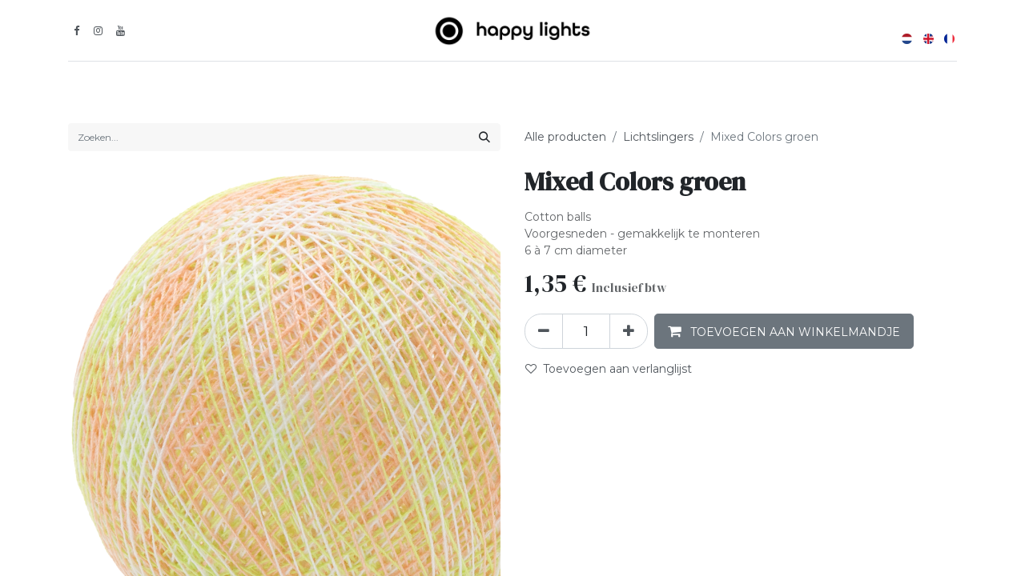

--- FILE ---
content_type: text/html; charset=utf-8
request_url: https://www.happylights.be/shop/mcgreen-mixed-colors-groen-4789?page=5&category=21
body_size: 13750
content:

  
  <!DOCTYPE html>
<html lang="nl-NL" data-website-id="1" data-add2cart-redirect="2">
    <head>
        <meta charset="utf-8"/>
        <meta http-equiv="X-UA-Compatible" content="IE=edge,chrome=1"/>
        <meta name="viewport" content="width=device-width, initial-scale=1"/>
        <meta name="generator" content="Odoo"/>
        <meta name="description" content="Cotton balls
Voorgesneden - gemakkelijk te monteren
6 à 7 cm diameter"/>
            
        <meta property="og:type" content="website"/>
        <meta property="og:title" content="Mixed Colors groen"/>
        <meta property="og:site_name" content="Happy Lights"/>
        <meta property="og:url" content="https://www.happylights.be/shop/mcgreen-mixed-colors-groen-4789"/>
        <meta property="og:image" content="https://www.happylights.be/web/image/product.template/4789/image_1024?unique=922b450"/>
        <meta property="og:description" content="Cotton balls
Voorgesneden - gemakkelijk te monteren
6 à 7 cm diameter"/>
            
        <meta name="twitter:card" content="summary_large_image"/>
        <meta name="twitter:title" content="Mixed Colors groen"/>
        <meta name="twitter:image" content="https://www.happylights.be/web/image/product.template/4789/image_1024?unique=922b450"/>
        <meta name="twitter:description" content="Cotton balls
Voorgesneden - gemakkelijk te monteren
6 à 7 cm diameter"/>
        
        <link rel="canonical" href="https://www.happylights.be/shop/mcgreen-mixed-colors-groen-4789"/>
        
        <link rel="preconnect" href="https://fonts.gstatic.com/" crossorigin=""/>
        <title> Mixed Colors groen | Happy Lights </title>
        <link type="image/x-icon" rel="shortcut icon" href="/web/image/website/1/favicon?unique=c302013"/>
        <link rel="preload" href="/web/static/src/libs/fontawesome/fonts/fontawesome-webfont.woff2?v=4.7.0" as="font" crossorigin=""/>
        <link type="text/css" rel="stylesheet" href="/web/assets/36218-4f70c4a/1/web.assets_frontend.min.css" data-asset-bundle="web.assets_frontend" data-asset-version="4f70c4a"/>
        <script id="web.layout.odooscript" type="text/javascript">
            var odoo = {
                csrf_token: "381640f6d7fbd7d0b0fc7956e34e9005852e7db5o1800885227",
                debug: "",
            };
        </script>
        <script type="text/javascript">
            odoo.__session_info__ = {"is_admin": false, "is_system": false, "is_website_user": true, "user_id": false, "is_frontend": true, "profile_session": null, "profile_collectors": null, "profile_params": null, "show_effect": true, "bundle_params": {"lang": "en_US", "website_id": 1}, "translationURL": "/website/translations", "cache_hashes": {"translations": "e08068e260767a357a425c58fa34c865f8830200"}, "geoip_country_code": "US", "geoip_phone_code": 1, "lang_url_code": "nl"};
            if (!/(^|;\s)tz=/.test(document.cookie)) {
                const userTZ = Intl.DateTimeFormat().resolvedOptions().timeZone;
                document.cookie = `tz=${userTZ}; path=/`;
            }
        </script>
        <script defer="defer" type="text/javascript" src="/web/assets/33361-265d88f/1/web.assets_frontend_minimal.min.js" data-asset-bundle="web.assets_frontend_minimal" data-asset-version="265d88f"></script>
        <script defer="defer" type="text/javascript" data-src="/web/assets/35335-04f82e7/1/web.assets_frontend_lazy.min.js" data-asset-bundle="web.assets_frontend_lazy" data-asset-version="04f82e7"></script>
        
        <!-- Google tag (gtag.js) -->
<script async src="https://www.googletagmanager.com/gtag/js?id=UA-27248538-1"></script>
<script>
  window.dataLayer = window.dataLayer || [];
  function gtag(){dataLayer.push(arguments);}
  gtag('js', new Date());
 
  gtag('config', 'UA-27248538-1');
</script>

<style>

:root{
    --body-color: #7F7B7B;
    --table-striped-color: #7F7B7B;
}

.table{
    --table-striped-color: #7F7B7B;
}

h6, .h6, h5, .h5, h4, .h4, h3, .h3, h2, .h2, h1, .h1 {
    color: var(--900);
}

.o_carousel_product_card {
    border-radius: 15px;
}

.o_carousel_product_card, .o_carousel_product_card .h6 {
    font-family: var(--font-sans-serif);
    font-weight: normal;
}

#HomePageProducts .carousel-inner, #LaatstBekekenProducten .carousel-inner {
    width: 80% !important;
}

.o_carousel_product_card img {
    border-top-left-radius: 15px;
    border-top-right-radius: 15px;
}

/*.o_carousel_product_card:nth-child(even) {
    margin-top: 30px;
}

.d-flex.flex-grow-0.flex-shrink-0.col-3:nth-child(even) {
    margin-top: 20px;
}*/

div[itemtype="http://schema.org/Product"] .d-flex.flex-grow-0.flex-shrink-0.col-3:nth-child(even) {
    margin-top: 0px;
}

.oe_product_cart .oe_product_image .oe_product_image_link .oe_product_image_img_wrapper img {
    border-top-left-radius: 15px;
    border-top-right-radius: 15px;
}

form.oe_product_cart {
    border-radius: 15px;
}

h6.o_wsale_products_item_title.mb-2 {
    font-family: var(--font-sans-serif);
    font-weight: normal;
}

.product_price {
    color: #578E80;
}

h6, .h6, h5, .h5, h4, .h4, h3, .h3, h2, .h2, h1, .h1 {
    font-weight: lighter;
    line-height: .9;
}

.modal:not([data-bs-backdrop="false"]) {
    background-color: rgba(125, 125, 125, 0.5);
    backdrop-filter: blur(6px);
}

form li.variant_attribute[data-attribute_name="Kleuren"], 
form li.variant_attribute[data-attribute_name="Couleurs Principales"], 
form li.variant_attribute[data-attribute_name="Kleuren"], {
    background: red;
    display: none;
}

div.modal .o_wsale_image_viewer_carousel {
    display: none !important;
}
/*
#product_detail_main .o_wsale_product_images img {
    object-fit: cover;
    width: 100%;
    height: 190px;
    border-radius: 15px;
}*/

@media (max-width: 767.98px) {
    #product_detail_main .o_wsale_product_images img {
      /*  height: 99px;*/
    }
    
    #myCarousel1680086885935 {
        background: none !important;
    }
    
    .homepage #myCarousel1680086885935 .carousel-inner div {
        padding-top: 10px !important;
        padding-bottom: 20px !important;
    }
    #wrap .s_allow_columns .o_grid_item_image {
        position: absolute;
        top: 214px;
        left: 0px;
    } 
    #wrap .s_text_image {
        padding-top:20px !important;
        padding-bottom:10px !important;
    }
   .row.o_grid_mode {
        padding-top: 45px !important;
    }
       .s_call_to_action .container .o_grid_item_image img {
        width:25% !important;
    }
    img[data-original-id="10510"],img[data-original-id="10511"],img[data-original-id="10515"] {
        width: 25% !important;
}
}
@media (max-width:1200px) {
    .homepage #myCarousel1680086885935 .carousel-inner div {
        padding-top: 10px !important;
        padding-bottom: 30px !important;
        }
        #myCarousel1680086885935 {
        background: none !important;
    }
     #wrap .s_text_image {
        padding-top:20px !important;
        padding-bottom:10px !important;
    }
}

.css_attribute_color {
    border: 5px solid #f3f3f3;;
}

.css_attribute_color.active {
    border-width: 5px;
    border-style: solid;
    border-color: rgb(108, 117, 125);
    border-image: initial;
}
h2 {
    line-height: 120%;
}
a.btn:not(a.js_add, a.js_add_suggested_products) {
    padding: 18px;
    border-radius: 10rem;
}

/* Padding voor add to cart resetten */
#product_details form a#add_to_cart {
    padding: 0.5rem 1rem;
}

/* [2023-04-09] KDL - Probably to be disabled
#cart_products {
    color: black;
}
#suggested_products {
    color: black;
}
*/

main .o_we_shape.o_web_editor_Blobs_11 {
    background-position-x: -150px;
}

h1 {
    margin-bottom: 20px;
}

.wsale_products_categories_list {
    color: #7F7B7B;
}

a.oe_product_image_link {
    border-bottom: 1px solid rgb(173, 181,189);
}

strong.attribute_name {
    letter-spacing: .05em;
}

#top_menu_collapse {
    font-size: 14px;
}

#top_menu_collapse .js_language_selector {
    display: none !important;
}

/*
[data-view-xmlid="website.homepage"]  .s_carousel_wrapper { 
    background-image: url(/web/image/10422-a50ada14/Group%201.svg);
    position: relative;
    background-position: -36px 0%;
    background-size: auto;
    min-height: 564px;
    background-repeat: no-repeat;
}*/

.oe_product_cart .oe_product_image .oe_product_image_link .oe_product_image_img_wrapper img {
    object-fit: contain;
}

.product_price .h6{
    color: #578E80;
}

a[href="/shop/checkout?express=1"] {
    background-color: #578E80;
    border-color: #578E80;
}

#cart_products img.o_image_64_max {
    max-width: none;
    max-height: none;
}

td.td-product_name span:nth-child(n+2):last-child {
    display: none;
}

ol.carousel-indicators li[data-bs-target] {
    background-color: black;
}
#contactus_form .btn-primary {
    background-color: #578E80;
}
.carousel li:hover {
    background-color: grey !important;
}
.carousel-control-prev-icon {
    display: none;
}
.s_carousel.s_carousel_rounded .carousel-indicators li {
    width: 0.5rem;
    height: 0.5rem;
}

div#product_detail_main .carousel-item img {
    object-fit: contain;
    max-height: revert !important;
}


@media (min-width: 767.98px) {
    div#product_detail_main #o-carousel-product .carousel-outer {
        height: 630px;
        max-height: 90vh;
        width: 630px;
    }

}

#Breng-kleur-in-je-leven div.media_iframe_video {
    position: relative;
    padding-bottom: 56.25%;
    height: 0;
}

.js_subscribe_value {
    margin-right: 1.5em;
}

/* Op de product pagina de + en - knoppen rond maken aan de buitenkant */
#product_details form a.btn.js_add_cart_json.float_left {
    border-radius: 0 1.3rem 1.3rem 0;
}

#product_details form a.btn.js_add_cart_json {
    border-radius: 1.3rem 0rem 0 1.3rem;
}

/* Op de product pagina boven en bottom randen wegdoen */
#product_detail ~ .oe_structure.oe_empty > section:first-child {
    border-top: 0px;
}

/* Op winkelwagen popup vertical centreren */
.oe_website_sale td {
    vertical-align: middle;
}

/* Op winkelwagen popup add to cart icoon op 1 lijn met prijs */
.oe_website_sale .oe_price {
    display: inline;
}

/* Op winkelwagen popup add to cart icoon marge */
.oe_website_sale .js_add {
    margin-left: 6px;
}

/* Grid met producten: minimum hoogte bij prijs */
#products_grid .o_wsale_product_information {
    min-height: 100px;
}
</style>

<!-- Meta Pixel Code -->
<script>
!function(f,b,e,v,n,t,s)
{if(f.fbq)return;n=f.fbq=function(){n.callMethod?
n.callMethod.apply(n,arguments):n.queue.push(arguments)};
if(!f._fbq)f._fbq=n;n.push=n;n.loaded=!0;n.version='2.0';
n.queue=[];t=b.createElement(e);t.async=!0;
t.src=v;s=b.getElementsByTagName(e)[0];
s.parentNode.insertBefore(t,s)}(window, document,'script',
'https://connect.facebook.net/en_US/fbevents.js');
fbq('init', '607859431525066');
fbq('track', 'PageView');
</script>
<noscript><img height="1" width="1" style="display:none"
src=https://www.facebook.com/tr?id=607859431525066&ev=PageView&noscript=1
/></noscript>
<!-- End Meta Pixel Code -->
    </head>
    <body>
        <div id="wrapwrap" class="   ">
                <header id="top" data-anchor="true" data-name="Header" class="  o_header_standard o_hoverable_dropdown">
                    
    <nav data-name="Navbar" class="navbar navbar-expand-lg navbar-light o_colored_level o_cc flex-lg-column shadow-sm py-0">
        
            <div id="top_menu_container" class="container align-items-center flex-lg-column flex-wrap">
                <div class="d-flex flex-lg-row justify-content-between w-100 align-items-center flex-wrap flex-lg-nowrap">
                    
                    <div class="o_header_centered_logo">
                        <div class="oe_structure oe_structure_solo" id="oe_structure_header_vertical_1">
            <section class="s_text_block o_colored_level" data-snippet="s_text_block" data-name="Text" style="background-image: none;">
                <div class="container">
                    <div class="s_social_media o_not_editable no_icon_color" data-snippet="s_social_media" data-name="Social Media">
                        <h6 class="s_social_media_title d-none">Volg ons</h6>
<a href="/website/social/facebook" class="s_social_media_facebook" target="_blank">
                            <i class="fa fa-facebook m-1"></i>
                        </a>
<a href="/website/social/instagram" class="s_social_media_instagram" target="_blank">
                            <i class="fa fa-instagram m-1"></i>
                        </a>
<a href="/website/social/youtube" class="s_social_media_youtube" target="_blank">
                            <i class="fa m-1 fa-youtube"></i>
                        </a>
</div>
                </div>
            </section>
        </div>
    </div>
                    
    <a href="/" class="navbar-brand logo m-0">
            
            <span role="img" aria-label="Logo of Happy Lights" title="Happy Lights"><img src="/web/image/website/1/logo/Happy%20Lights?unique=c302013" class="img img-fluid" width="95" height="40" alt="Happy Lights" loading="lazy"/></span>
        </a>
    
                    
                    <div class="o_header_centered_logo text-end">
                        <div class="oe_structure oe_structure_solo" id="oe_structure_header_vertical_2">
      <section class="s_text_block o_colored_level" data-snippet="s_text_block" data-name="Text" style="background-image: none;">
        <div class="container">
               &nbsp;</div>
      </section>
    </div>
            
        
            <div class="js_language_selector  d-print-none">
                <div role="menu" class=" list-inline">
                        <a href="/shop/mcgreen-mixed-colors-groen-4789?page=5&amp;category=21" class="js_change_lang active list-inline-item" data-url_code="nl">
    <img class="o_lang_flag" src="/base/static/img/country_flags/nl.png?height=25" loading="lazy"/>
                        </a>
                        <a href="/en_GB/shop/mcgreen-mixed-colors-groen-4789?page=5&amp;category=21" class="js_change_lang  list-inline-item" data-url_code="en_GB">
    <img class="o_lang_flag" src="/base/static/img/country_flags/gb.png?height=25" loading="lazy"/>
                        </a>
                        <a href="/fr/shop/mcgreen-mixed-colors-groen-4789?page=5&amp;category=21" class="js_change_lang  list-inline-item" data-url_code="fr">
    <img class="o_lang_flag" src="/base/static/img/country_flags/fr.png?height=25" loading="lazy"/>
                        </a>
    </div>
            </div>
        
  </div>
                    
                    
    <button type="button" data-bs-toggle="collapse" data-bs-target="#top_menu_collapse" class="navbar-toggler my-3">
        <span class="navbar-toggler-icon o_not_editable"></span>
    </button>
                </div>
                <div class="d-lg-flex flex-lg-row align-items-center w-100">
                    
                    <div id="top_menu_collapse" class="collapse navbar-collapse flex-wrap">
                        <div class="oe_structure oe_structure_solo w-100" id="oe_structure_header_vertical_3">
            <section class="s_text_block" data-snippet="s_text_block" data-name="Text">
                <div class="container">
                    <div class="s_hr w-100 text-start pt0 pb0" data-name="Separator">
                        <hr class="w-100 mx-auto" style="border-top-width: 1px; border-top-style: solid; border-color: var(--300);"/>
                    </div>
                </div>
            </section>
        </div>
    
        
            <div class="js_language_selector d-none d-lg-block d-print-none">
                <div role="menu" class=" list-inline">
                        <a href="/shop/mcgreen-mixed-colors-groen-4789?page=5&amp;category=21" class="js_change_lang active list-inline-item" data-url_code="nl">
    <img class="o_lang_flag" src="/base/static/img/country_flags/nl.png?height=25" loading="lazy"/>
                        </a>
                        <a href="/en_GB/shop/mcgreen-mixed-colors-groen-4789?page=5&amp;category=21" class="js_change_lang  list-inline-item" data-url_code="en_GB">
    <img class="o_lang_flag" src="/base/static/img/country_flags/gb.png?height=25" loading="lazy"/>
                        </a>
                        <a href="/fr/shop/mcgreen-mixed-colors-groen-4789?page=5&amp;category=21" class="js_change_lang  list-inline-item" data-url_code="fr">
    <img class="o_lang_flag" src="/base/static/img/country_flags/fr.png?height=25" loading="lazy"/>
                        </a>
    </div>
            </div>
        
                        
    <ul id="top_menu" class="nav navbar-nav o_menu_loading mx-auto order-first order-lg-5">
        
                            
    <li class="nav-item dropdown  ">
        <a data-bs-toggle="dropdown" href="#" class="nav-link dropdown-toggle ">
            <span>Inspiratie</span>
        </a>
        <ul class="dropdown-menu" role="menu">
    <li class="">
        <a role="menuitem" href="/inspiratie" class="dropdown-item ">
            <span>Alle stijlen</span>
        </a>
    </li>
    <li class="">
        <a role="menuitem" href="/inspiration-interior" class="dropdown-item ">
            <span>Interieur</span>
        </a>
    </li>
    <li class="">
        <a role="menuitem" href="/inspiratie-big-balls" class="dropdown-item ">
            <span>Inspiratie big balls</span>
        </a>
    </li>
    <li class="">
        <a role="menuitem" href="/inspiratie-kinderkamer" class="dropdown-item ">
            <span>Kinderkamer</span>
        </a>
    </li>
    <li class="">
        <a role="menuitem" href="/inspiratie-outdoor" class="dropdown-item ">
            <span>Outdoor</span>
        </a>
    </li>
    <li class="">
        <a role="menuitem" href="/inspiration-weddings-and-parties" class="dropdown-item ">
            <span>Huwelijks- en feestdecoratie</span>
        </a>
    </li>
    <li class="">
        <a role="menuitem" href="/inspiration-table-decoration" class="dropdown-item ">
            <span>Tafeldecoratie</span>
        </a>
    </li>
        </ul>
    </li>
    <li class="nav-item dropdown  ">
        <a data-bs-toggle="dropdown" href="#" class="nav-link dropdown-toggle ">
            <span>Lichtslingers</span>
        </a>
        <ul class="dropdown-menu" role="menu">
    <li class="">
        <a role="menuitem" href="/shop/category/lichtslingers-configurator-27" class="dropdown-item ">
            <span>Configurator</span>
        </a>
    </li>
    <li class="">
        <a role="menuitem" href="/shop/category/lichtslingers-lichtslingers-a-z-28" class="dropdown-item ">
            <span>Lichtslingers</span>
        </a>
    </li>
    <li class="">
        <a role="menuitem" href="/shop/category/lichtslingers-lichtslingers-mixed-colors-40" class="dropdown-item ">
            <span>Mixed colors</span>
        </a>
    </li>
    <li class="">
        <a role="menuitem" href="/shop/category/lichtslingers-hartjesslingers-41" class="dropdown-item ">
            <span>Hartjesslingers</span>
        </a>
    </li>
        </ul>
    </li>
    <li class="nav-item dropdown  ">
        <a data-bs-toggle="dropdown" href="#" class="nav-link dropdown-toggle ">
            <span>Big balls</span>
        </a>
        <ul class="dropdown-menu" role="menu">
    <li class="">
        <a role="menuitem" href="/shop/category/big-balls-configurator-33" class="dropdown-item ">
            <span>Configurator</span>
        </a>
    </li>
    <li class="">
        <a role="menuitem" href="/shop/category/big-balls-big-balls-35" class="dropdown-item ">
            <span>Big balls</span>
        </a>
    </li>
    <li class="">
        <a role="menuitem" href="/shop/category/big-balls-ophangsystemen-34" class="dropdown-item ">
            <span>Ophangsystemen</span>
        </a>
    </li>
        </ul>
    </li>
    <li class="nav-item dropdown  ">
        <a data-bs-toggle="dropdown" href="#" class="nav-link dropdown-toggle ">
            <span>Outdoor</span>
        </a>
        <ul class="dropdown-menu" role="menu">
    <li class="">
        <a role="menuitem" href="/shop/category/outdoor-configurator-38" class="dropdown-item ">
            <span>Configurator</span>
        </a>
    </li>
    <li class="">
        <a role="menuitem" href="/shop/category/outdoor-lichtslingers-26" class="dropdown-item ">
            <span>Lichtslingers</span>
        </a>
    </li>
        </ul>
    </li>
    <li class="nav-item">
        <a role="menuitem" href="/about-us" class="nav-link ">
            <span>Over ons</span>
        </a>
    </li>
    <li class="nav-item">
        <a role="menuitem" href="/https/b2b-happylights-be" class="nav-link ">
            <span>B2B</span>
        </a>
    </li>
        
            <li class="nav-item ms-lg-3 divider d-none"></li> 
            <li class="o_wsale_my_cart align-self-md-start  nav-item ms-lg-3">
                <a href="/shop/cart" class="nav-link">
                    <i class="fa fa-shopping-cart"></i>
                    <sup class="my_cart_quantity badge text-bg-primary" data-order-id="">0</sup>
                </a>
            </li>
        
        
            <li class="o_wsale_my_wish d-none nav-item ms-lg-3 o_wsale_my_wish_hide_empty">
                <a href="/shop/wishlist" class="nav-link">
                    <i class="fa fa-1x fa-heart o_editable_media"></i>
                    <sup class="my_wish_quantity o_animate_blink badge text-bg-primary">0</sup>
                </a>
            </li>
        
                            
                            
            <li class="nav-item ms-lg-3 o_no_autohide_item">
                <a href="/web/login" class="nav-link">Aanmelden</a>
            </li>
                            
        
        
                        
    </ul>
                        
        
            <div class="js_language_selector d-block d-lg-none mb-2 d-print-none">
                <div role="menu" class="dropdown-menu-end position-static float-none list-inline">
                        <a href="/shop/mcgreen-mixed-colors-groen-4789?page=5&amp;category=21" class="js_change_lang active list-inline-item" data-url_code="nl">
    <img class="o_lang_flag" src="/base/static/img/country_flags/nl.png?height=25" loading="lazy"/>
                        </a>
                        <a href="/en_GB/shop/mcgreen-mixed-colors-groen-4789?page=5&amp;category=21" class="js_change_lang  list-inline-item" data-url_code="en_GB">
    <img class="o_lang_flag" src="/base/static/img/country_flags/gb.png?height=25" loading="lazy"/>
                        </a>
                        <a href="/fr/shop/mcgreen-mixed-colors-groen-4789?page=5&amp;category=21" class="js_change_lang  list-inline-item" data-url_code="fr">
    <img class="o_lang_flag" src="/base/static/img/country_flags/fr.png?height=25" loading="lazy"/>
                        </a>
    </div>
            </div>
        
                        
                    </div>
                </div>
            </div>
        
    </nav>
    
        </header>
                <main>
                    
      <div itemscope="itemscope" itemtype="http://schema.org/Product" id="wrap" class="js_sale o_wsale_product_page ecom-zoomable zoomodoo-next" data-ecom-zoom-click="1">
        <div class="oe_structure oe_empty oe_structure_not_nearest" id="oe_structure_website_sale_product_1" data-editor-message="DROP BUILDING BLOCKS HERE TO MAKE THEM AVAILABLE ACROSS ALL PRODUCTS"></div>
  <section id="product_detail" class="container py-4 oe_website_sale " data-view-track="1" data-product-tracking-info="{&#34;item_id&#34;: 4631, &#34;item_name&#34;: &#34;Mixed Colors groen&#34;, &#34;item_category&#34;: &#34;Mixed colour&#34;, &#34;currency&#34;: &#34;EUR&#34;, &#34;price&#34;: 1.35}">
          <div class="row align-items-center">
            <div class="col-lg-6 d-flex align-items-center">
              <div class="d-flex justify-content-between w-100">
    <form method="get" class="o_searchbar_form o_wait_lazy_js s_searchbar_input o_wsale_products_searchbar_form me-auto flex-grow-1 mb-2 mb-lg-0" action="/shop/category/lichtslingers-16?category=16" data-snippet="s_searchbar_input">
            <div role="search" class="input-group me-sm-2">
        <input type="search" name="search" class="search-query form-control oe_search_box border-0 text-bg-light" placeholder="Zoeken..." data-search-type="products" data-limit="5" data-display-image="true" data-display-description="true" data-display-extra-link="true" data-display-detail="true" data-order-by="name asc"/>
        <button type="submit" aria-label="Zoeken" title="Zoeken" class="btn oe_search_button btn btn-light">
            <i class="oi oi-search"></i>
        </button>
    </div>

            <input name="order" type="hidden" class="o_search_order_by" value="name asc"/>
            
        
        </form>
        <div class="o_pricelist_dropdown dropdown d-none">

            <a role="button" href="#" data-bs-toggle="dropdown" class="dropdown-toggle btn btn-light">
                Happy Lights B2C (public)
            </a>
            <div class="dropdown-menu" role="menu">
            </div>
        </div>
              </div>
            </div>
            <div class="col-lg-6 d-flex align-items-center">
              <ol class="breadcrumb p-0 mb-2 m-lg-0">
                <li class="breadcrumb-item o_not_editable">
                  <a href="/shop?search=basis">Alle producten</a>
                </li>
                <li class="breadcrumb-item">
                  <a href="/shop/category/lichtslingers-16?search=basis">Lichtslingers</a>
                </li>
                <li class="breadcrumb-item active">
                  <span>Mixed Colors groen</span>
                </li>
              </ol>
            </div>
          </div>
          <div class="row" id="product_detail_main" data-name="Product Page" data-image_width="50_pc" data-image_layout="carousel">
            <input type="hidden" id="happy_light_configurator_type" value="light_string"/>

                <div class="col-lg-6 mt-lg-4 o_wsale_product_images position-relative">
        <div id="o-carousel-product" class="carousel slide position-sticky mb-3 overflow-hidden" data-bs-ride="carousel" data-bs-interval="0" data-name="Productcarrousel">
            <div class="o_carousel_product_outer carousel-outer position-relative flex-grow-1">
                <div class="carousel-inner h-100">
                        <div class="carousel-item h-100 active">
        <div class="d-flex align-items-center justify-content-center h-100 oe_unmovable"><img src="/web/image/product.product/4631/image_1024/%5BMCGREEN%5D%20Mixed%20Colors%20groen?unique=922b450" class="img img-fluid oe_unmovable product_detail_img mh-100" alt="Mixed Colors groen" loading="lazy"/></div>
                        </div>
                </div>
            </div>
        <div class="o_carousel_product_indicators pt-2 overflow-hidden">
        </div>
        </div>
                </div>

        <div id="product_details" class="col-lg-6 mt-md-4">
              <h1 itemprop="name">Mixed Colors groen</h1>
              <span itemprop="url" style="display:none;">https://www.happylights.be/shop/mcgreen-mixed-colors-groen-4789</span>
              <span itemprop="image" style="display:none;">https://www.happylights.be/web/image/product.template/4789/image_1920?unique=922b450</span>
              <p class="text-muted my-2" placeholder="Een korte omschrijving die ook zal verschijnen op documenten.">Cotton balls<br>
Voorgesneden - gemakkelijk te monteren<br>
6 à 7 cm diameter</p>
              <form action="/shop/cart/update" method="POST">
                <input type="hidden" name="csrf_token" value="d6a7988b2e97db5cd4c0342aff7a98c88dae7a57o1800882581"/>
                <div class="js_product js_main_product mb-3">
                  <div>
        <div itemprop="offers" itemscope="itemscope" itemtype="http://schema.org/Offer" class="product_price mt-2 mb-3 d-inline-block">
            <h3 class="css_editable_mode_hidden">
                <span class="oe_price" style="white-space: nowrap;" data-oe-type="monetary" data-oe-expression="combination_info[&#39;price&#39;]"><span class="oe_currency_value">1,35</span> €</span>
        <span itemprop="price" style="display:none;">1.35</span>
                <span itemprop="priceCurrency" style="display:none;">EUR</span>
                <span style="text-decoration: line-through; white-space: nowrap;" itemprop="listPrice" class="text-danger oe_default_price ms-1 h5 d-none" data-oe-type="monetary" data-oe-expression="combination_info[&#39;list_price&#39;]"><span class="oe_currency_value">1,35</span> €</span>
        <span class="h6 text-muted" style="">
            Inclusief btw
        </span>
            </h3>
            <h3 class="css_non_editable_mode_hidden decimal_precision" data-precision="2">
                <span><span class="oe_currency_value">1,35</span> €</span>
        <span class="h6 text-muted" style="">
            Inclusief btw
        </span>
            </h3>
        </div>
        <div id="product_unavailable" class="d-none">
            <h3 class="fst-italic">Niet beschikbaar voor verkoop</h3>
        </div>
                  </div>
                  
                    <input type="hidden" class="product_id" name="product_id" value="4631"/>
                    <input type="hidden" class="product_template_id" name="product_template_id" value="4789"/>
                    <input type="hidden" class="product_category_id" name="product_category_id" value="43"/>
                      <ul class="d-none js_add_cart_variants mb-0" data-attribute_exclusions="{&#39;exclusions: []&#39;}"></ul>
                  
                  <p class="css_not_available_msg alert alert-warning">Deze combinatie bestaat niet.</p>
                  <div id="o_wsale_cta_wrapper" class="d-flex flex-wrap align-items-center" style="">
                <div id="price_table"></div>



                
                

                
                
                
                
                
                
                
                
                
                
                
                
                
                
                
                

                
                
                
                
                
                
                
                
        <div contenteditable="false" class="css_quantity input-group d-inline-flex me-2 mb-2 align-middle input-group-lg">
            <a class="btn btn-link js_add_cart_json" aria-label="Verwijder één" title="Verwijder één" href="#">
                <i class="fa fa-minus"></i>
            </a>
            <input type="text" class="form-control quantity text-center" data-min="1" name="add_qty" value="1"/>
            <a class="btn btn-link float_left js_add_cart_json" aria-label="Voeg één toe" title="Voeg één toe" href="#">
                <i class="fa fa-plus"></i>
            </a>
        </div>
                    <div id="add_to_cart_wrap" class="d-inline-flex align-items-center mb-2 me-auto">
                      <a role="button" id="add_to_cart" href="#" class="btn btn-primary js_check_product a-submit flex-grow-1 btn-lg">
                        <i class="fa fa-shopping-cart me-2"><span style="font-size: 14px;"></span></i><span style="font-size: 14px;">
                                                TOEVOEGEN AAN WINKELMANDJE</span>
                      </a>
            <div id="GiveAllBallsAColor" style="display:none; cursor: not-allowed" class="btn btn-primary">
                Kies voor alles een kleur
            </div>
                    </div>
                    <div id="product_option_block" class="d-flex flex-wrap w-100">
            
                <button type="button" role="button" class="btn btn-link px-0 pe-3 o_add_wishlist_dyn" data-action="o_wishlist" title="Toevoegen aan verlanglijst" data-product-template-id="4789" data-product-product-id="4631"><i class="fa fa-heart-o me-2" role="img" aria-label="Toevoegen aan wensenlijst"></i>Toevoegen aan verlanglijst</button>
            </div>
                  </div>
    <div class="availability_messages o_not_editable">
      <div class="availability_message_3635 mb-1">
        <div id="out_of_stock_message">
                    
                </div>
      </div>
    </div>
                  <div id="contact_us_wrapper" class="d-none oe_structure oe_structure_solo ">
                    <section class="s_text_block" data-snippet="s_text_block" data-name="Text">
                      <div class="container">
                        <a class="btn btn-primary btn_cta" href="/contact">Neem contant met ons op
                                                </a>
                      </div>
                    </section>
                  </div>
                </div>
              </form>
            <div id="attr_value_detail_images"></div>
              <div id="o_product_terms_and_share" class="d-flex justify-content-between flex-column flex-md-row align-items-md-end mb-3">
    <p class="text-muted mb-0"><font class="text-o-color-4">abc</font><br/><br/></p>
                            </div>
    <input id="wsale_user_email" type="hidden" value=""/>
            </div>
          </div>
        </section>
        <div itemprop="description" class="oe_structure oe_empty mt16" id="product_full_description"><p><br></p></div>
    <div class="oe_structure oe_structure_solo oe_unremovable oe_unmovable" id="oe_structure_website_sale_recommended_products">
      <section data-snippet="s_dynamic_snippet_products" class="oe_unmovable oe_unremovable s_dynamic_snippet_products o_wsale_alternative_products s_dynamic o_colored_level pt64 pb32 s_product_product_borderless_2 d-lg-block d-none o_snippet_mobile_invisible o_dynamic_empty" data-name="Alternative Products" style="background-image: none;" data-template-key="website_sale.dynamic_filter_template_product_product_borderless_2" data-product-category-id="all" data-number-of-records="16" data-carousel-interval="5000" data-bs-original-title="" title="" data-filter-id="6" id="Alternative-Products" data-anchor="true" data-invisible="1">
        <div class="o_not_editable container">
          <div class="css_non_editable_mode_hidden">
            <div class="missing_option_warning alert alert-info rounded-0 fade show d-none d-print-none o_default_snippet_text">
                                Your Dynamic Snippet will be displayed here...
                                This message is displayed because youy did not provide both a filter and a template to use.
                            </div>
          </div>
          <div class="dynamic_snippet_template"></div>
        </div>
      </section>
    </div>
  <div class="oe_structure oe_empty oe_structure_not_nearest mt16" id="oe_structure_website_sale_product_2" data-editor-message="DROP BUILDING BLOCKS HERE TO MAKE THEM AVAILABLE ACROSS ALL PRODUCTS"><section class="s_title pt56 o_colored_level o_cc o_cc1 pb16" data-vcss="001" data-snippet="s_title" data-name="Title" style="background-image: none;">
        <div class="container s_allow_columns">
            <h3 style="text-align: center;">Laatst bekeken producten</h3>
        </div>
    </section>
      <section data-snippet="s_dynamic_snippet_products" class="s_dynamic_snippet_products s_dynamic o_colored_level s_product_product_add_to_cart pt0 pb96 o_dynamic_empty" data-name="Products" style="background-image: none;" data-product-category-id="all" data-number-of-records="16" data-filter-id="3" data-template-key="website_sale.dynamic_filter_template_product_product_add_to_cart" data-carousel-interval="5000" id="LaatstBekekenProducten" data-anchor="true">
        <div class="o_not_editable container">
          <div class="css_non_editable_mode_hidden">
            <div class="missing_option_warning alert alert-info rounded-0 fade show d-none d-print-none o_default_snippet_text">
                        Je dynamische snippet wordt hier weergegeven ... Dit bericht wordt weergegeven omdat je niet zowel een filter als een sjabloon hebt opgegeven om te gebruiken.<br/>
                    </div>
          </div>
          <div class="dynamic_snippet_template"></div>
        </div>
      </section>
    </div>
  </div>
    
                </main>
                <footer id="bottom" data-anchor="true" data-name="Footer" class="o_footer o_colored_level o_cc ">
                    <div id="footer" class="oe_structure oe_structure_solo" style="">
      <section class="s_text_block pb0 pt64 o_snippet_invisible o_conditional_hidden" data-snippet="s_text_block" data-name="Text" style="background-image: none;" data-bs-original-title="" title="" aria-describedby="tooltip956790" id="footerrij" data-anchor="true" data-visibility="conditional" data-visibility-value-lang="[{&#34;id&#34;:18,&#34;name&#34;:&#34;Dutch / Nederlands&#34;,&#34;display_name&#34;:&#34;Dutch / Nederlands&#34;,&#34;code&#34;:&#34;nl_NL&#34;}]" data-visibility-selectors="html:not([lang=&#34;nl-NL&#34;]) body:not(.editor_enable) [data-visibility-id=&#34;lang_o_18&#34;]" data-visibility-id="lang_o_18">
        <div class="container">
          <div class="row o_grid_mode" data-bs-original-title="" title="" aria-describedby="tooltip10218" data-row-count="10">
    

    

    

    

    

    

    

    

    

    

    

    

    

            <div class="o_colored_level o_grid_item g-col-lg-3 g-height-6 col-lg-3" style="grid-area: 1 / 1 / 7 / 4; z-index: 1;">
              <h5>
                <img src="https://itto-odoo-happylights.odoo.com/web/image/786-aaf74bcd/HappyLights_RGB_Logo%20staand.jpg" alt="" class="img img-fluid o_we_custom_image o_we_image_cropped" data-original-id="781" data-original-src="/web/image/781-48c589fd/HappyLights_RGB_Logo%20staand.jpg" data-mimetype="image/jpeg" data-bs-original-title="" title="" aria-describedby="tooltip490722" data-y="443.3984375" data-width="1500" data-height="803.1640625" data-scale-x="1" data-scale-y="1" data-aspect-ratio="0/0" loading="lazy"/>
                <br/>
              </h5>
              <p class="text-muted"><span style="font-size: 14px;"><font class="text-o-color-1">​</font></span><br/></p>
            </div>
            <div class="o_colored_level o_grid_item g-col-lg-2 g-height-6 col-lg-2" data-bs-original-title="" title="" aria-describedby="tooltip638497" style="grid-area: 1 / 4 / 7 / 6; z-index: 2;">
              <h5>
                <font class="text-o-color-1">​</font><span style="font-size: 14px;">
              </span></h5><span style="font-size: 14px;">
            </span></div><span style="font-size: 14px;">
            </span><div class="o_colored_level o_grid_item g-height-4 g-col-lg-2 col-lg-2" data-bs-original-title="" title="" aria-describedby="tooltip620942" style="grid-area: 3 / 5 / 7 / 7; z-index: 3;"><span style="font-size: 14px;">
              </span><p data-bs-original-title="" title="" aria-describedby="tooltip426390"><span style="font-size: 14px;">
                </span><font class="text-o-color-1"><span style="font-size: 14px;"><lt-highlighter class="lt--mac-os" style="display: none; z-index: auto !important;" data-lt-linked="1"><lt-div spellcheck="false" class="lt-highlighter__wrapper" style="width: 82.8594px !important; height: 18px !important; transform: none !important; transform-origin: 0px 0px !important; zoom: 1 !important; margin-top: 1px !important;"><lt-div class="lt-highlighter__scroll-element" style="top: 0px !important; left: 0px !important; width: 82.8594px !important; height: 18px !important;"></lt-div></lt-div></lt-highlighter><a href="/" data-lt-tmp-id="lt-453389" spellcheck="false" data-gramm="false" data-bs-original-title="" title="">Startpagina</a><br/><lt-highlighter class="lt--mac-os" style="display: none; z-index: auto !important;" data-lt-linked="1"><lt-div spellcheck="false" class="lt-highlighter__wrapper" style="width: 80.3438px !important; height: 18px !important; transform: none !important; transform-origin: 0px 0px !important; zoom: 1 !important; margin-top: 1px !important;"><lt-div class="lt-highlighter__scroll-element" style="top: 0px !important; left: 0px !important; width: 80px !important; height: 18px !important;"></lt-div></lt-div></lt-highlighter><a href="/verzending" data-bs-original-title="" title="" data-lt-tmp-id="lt-974767" spellcheck="false" data-gramm="false">Verzending</a><br/><a href="/instructievideo-s">Instructievideo's</a><br/><a href="/faq">FAQ<br/><span style="font-size: 14px;"></span></a><a href="/algemene-voorwaarden" data-bs-original-title="" title="">Algemene voorwaarden</a><lt-highlighter class="lt--mac-os" style="display: none; z-index: auto !important;" data-lt-linked="1"><lt-div spellcheck="false" class="lt-highlighter__wrapper" style="width: 173.469px !important; height: 39px !important; transform: none !important; transform-origin: 0px 0px !important; zoom: 1 !important; margin-top: 22px !important;"><lt-div class="lt-highlighter__scroll-element" style="top: 0px !important; left: 0px !important; width: 173px !important; height: 39px !important;"></lt-div></lt-div></lt-highlighter><a title="" data-bs-original-title="" href="/privacy-en-cookiebeleid" data-lt-tmp-id="lt-42230" spellcheck="false" data-gramm="false"><br/>Privacy- en cookie beleid<br/></a></span><font class="text-o-color-1"><lt-highlighter class="lt--mac-os" style="display: none; z-index: auto !important;" data-lt-linked="1"><lt-div spellcheck="false" class="lt-highlighter__wrapper" style="width: 114.5px !important; height: 18px !important; transform: none !important; transform-origin: 0px 0px !important; zoom: 1 !important;"><lt-div class="lt-highlighter__scroll-element" style="top: 0px !important; left: 0px !important; width: 114.5px !important; height: 18px !important;"></lt-div></lt-div></lt-highlighter><a href="/b2b" data-lt-tmp-id="lt-615728" spellcheck="false" data-gramm="false" data-bs-original-title="" title="">B2B&nbsp;</a></font></font></p></div>
            <div class="o_colored_level o_grid_item g-height-4 g-col-lg-2 col-lg-2" style="grid-area: 3 / 7 / 7 / 9; z-index: 4;" data-bs-original-title="" title="" aria-describedby="tooltip472611">
              <p data-bs-original-title="" title="" aria-describedby="tooltip6014">
                <lt-highlighter class="lt--mac-os" style="display: none;" data-lt-linked="1"><lt-div spellcheck="false" class="lt-highlighter__wrapper" style="width: 102.266px !important; height: 19px !important; transform: none !important; transform-origin: 0px 0px !important; zoom: 1 !important; margin-top: 2px !important;"><lt-div class="lt-highlighter__scroll-element" style="top: 0px !important; left: 0px !important; width: 102px !important; height: 19px !important;"></lt-div></lt-div></lt-highlighter><span style="font-size: 14px;"><lt-highlighter class="lt--mac-os" style="display: none; z-index: auto !important;" data-lt-linked="1"><lt-div spellcheck="false" class="lt-highlighter__wrapper" style="width: 61.9375px !important; height: 18px !important; transform: none !important; transform-origin: 0px 0px !important; zoom: 1 !important; margin-top: 1px !important;"><lt-div class="lt-highlighter__scroll-element" style="top: 0px !important; left: 0px !important; width: 61.9375px !important; height: 18px !important;"></lt-div></lt-div></lt-highlighter><font class="text-o-color-1"><a href="/inspiration-interior">Inspiratie</a></font><br/><font class="text-o-color-1"><a href="/shop/category/lichtslingers-favorieten-a-z-28">Lichtslingers</a></font><br/><font class="text-o-color-1"><a href="/shop/category/big-balls-18">Big ball</a></font><br/><font class="text-o-color-1"><lt-highlighter class="lt--mac-os" style="display: none; z-index: auto !important;" data-lt-linked="1"><lt-div spellcheck="false" class="lt-highlighter__wrapper" style="width: 62.9062px !important; height: 18px !important; transform: none !important; transform-origin: 0px 0px !important; zoom: 1 !important; margin-top: 1px !important;"><lt-div class="lt-highlighter__scroll-element" style="top: 0px !important; left: 0px !important; width: 62.9062px !important; height: 18px !important;"></lt-div></lt-div></lt-highlighter><a href="/shop/category/outdoor-17" data-lt-tmp-id="lt-826069" spellcheck="false" data-gramm="false" data-bs-original-title="" title="">Outdoor&nbsp;</a></font><br/><font class="text-o-color-1"><a href="/about-us">Over ons&nbsp;</a></font><br/><font class="text-o-color-1"><a href="/contact">Contact</a>&nbsp;</font><a href="/about-us" data-lt-tmp-id="lt-517137" spellcheck="false" data-gramm="false" data-bs-original-title="" title=""><br/></a></span></p><p></p></div>
            <div class="o_colored_level o_grid_item g-col-lg-3 g-height-4 col-lg-3" data-bs-original-title="" title="" aria-describedby="tooltip39086" style="grid-area: 3 / 10 / 7 / 13; z-index: 5;">
              <p data-bs-original-title="" title="" aria-describedby="tooltip524710">
                <strong>Let's get creative&nbsp;</strong><br/></p>
              <p data-bs-original-title="" title="" aria-describedby="tooltip524710"><span style="font-size: 14px;"></span><font class="text-o-color-1">Schrijf je in op onze nieuwsbrief en blijf op de hoogte van onze acties en inspirerende foto's.</font></p><div class="s_newsletter_subscribe_form s_newsletter_list js_subscribe" data-vxml="001" data-list-id="2" data-name="Newsletter" data-snippet="s_newsletter_subscribe_form">
        <div class="input-group">
            <input type="email" name="email" class="js_subscribe_value form-control" placeholder="je e-mail..." style="
"/>
            <a role="button" href="#" class="js_subscribe_btn o_submit btn btn-fill-custom bg-o-color-2 rounded-circle btn-sm" data-bs-original-title="" title="" style="border-width: 1px; border-style: solid;">I​​nschrijven</a>
            <a role="button" href="#" class="js_subscribed_btn o_submit btn btn-fill-custom bg-o-color-2 rounded-circle d-none" disabled="disabled" data-bs-original-title="" title="" style="border-width: 1px; border-style: solid;">Bedankt</a>
        </div>
    </div><p data-bs-original-title="" title="" aria-describedby="tooltip524710"></p>
              
            </div>
            <div class="o_colored_level o_grid_item g-height-3 g-col-lg-6 col-lg-6" data-bs-original-title="" title="" aria-describedby="tooltip39086" style="z-index: 6; grid-area: 8 / 4 / 11 / 10;">
              <p data-bs-original-title="" title="" aria-describedby="tooltip524710">
                <strong><img src="https://itto-odoo-happylights.odoo.com/web/image/838-33c4d75d/CleanShot%202023-02-08%20at%2015.16.46%402x.png" alt="" class="img img-fluid o_we_custom_image" data-original-id="838" data-original-src="/web/image/838-33c4d75d/CleanShot%202023-02-08%20at%2015.16.46%402x.png" data-mimetype="image/png" data-bs-original-title="" title="" aria-describedby="tooltip760746" style="width: 100% !important;" loading="lazy"/>​</strong>
                <br/>
              </p>
            </div>
          </div>
        </div>
      </section><section class="s_text_block pb0 pt64 o_snippet_invisible o_conditional_hidden" data-snippet="s_text_block" data-name="Text" style="background-image: none;" data-bs-original-title="" title="" aria-describedby="tooltip956790" data-visibility="conditional" data-visibility-value-lang="[{&#34;id&#34;:21,&#34;name&#34;:&#34;English (UK)&#34;,&#34;display_name&#34;:&#34;English (UK)&#34;,&#34;code&#34;:&#34;en_GB&#34;}]" data-visibility-selectors="html:not([lang=&#34;en-GB&#34;]) body:not(.editor_enable) [data-visibility-id=&#34;lang_o_21&#34;]" data-visibility-id="lang_o_21">
        <div class="container">
          <div class="row o_grid_mode" data-bs-original-title="" title="" aria-describedby="tooltip10218" data-row-count="10">
    

    

    

    

    

    

    

    

    

    

    

    

    

            <div class="o_colored_level o_grid_item g-col-lg-3 g-height-6 col-lg-3" style="grid-area: 1 / 1 / 7 / 4; z-index: 1;">
              <h5>
                <img src="https://itto-odoo-happylights.odoo.com/web/image/786-aaf74bcd/HappyLights_RGB_Logo%20staand.jpg" alt="" class="img img-fluid o_we_custom_image o_we_image_cropped" data-original-id="781" data-original-src="/web/image/781-48c589fd/HappyLights_RGB_Logo%20staand.jpg" data-mimetype="image/jpeg" data-bs-original-title="" title="" aria-describedby="tooltip490722" data-y="443.3984375" data-width="1500" data-height="803.1640625" data-scale-x="1" data-scale-y="1" data-aspect-ratio="0/0" loading="lazy"/>
                <br/>
              </h5>
              <p class="text-muted"><span style="font-size: 14px;"><font class="text-o-color-1">​</font></span><br/></p>
            </div>
            <div class="o_colored_level o_grid_item g-col-lg-2 g-height-6 col-lg-2" data-bs-original-title="" title="" aria-describedby="tooltip638497" style="grid-area: 1 / 4 / 7 / 6; z-index: 2;">
              <h5>
                <font class="text-o-color-1">​</font><span style="font-size: 14px;">
              </span></h5><span style="font-size: 14px;">
            </span></div><span style="font-size: 14px;">
            </span><div class="o_colored_level o_grid_item g-height-4 g-col-lg-2 col-lg-2" data-bs-original-title="" title="" aria-describedby="tooltip620942" style="grid-area: 3 / 5 / 7 / 7; z-index: 3;"><span style="font-size: 14px;">
              </span><p data-bs-original-title="" title="" aria-describedby="tooltip426390"><span style="font-size: 14px;">
                </span><font class="text-o-color-1"><span style="font-size: 14px;"><lt-highlighter class="lt--mac-os" style="display: none; z-index: auto !important;" data-lt-linked="1"><lt-div spellcheck="false" class="lt-highlighter__wrapper" style="width: 82.8594px !important; height: 18px !important; transform: none !important; transform-origin: 0px 0px !important; zoom: 1 !important; margin-top: 1px !important;"><lt-div class="lt-highlighter__scroll-element" style="top: 0px !important; left: 0px !important; width: 82.8594px !important; height: 18px !important;"></lt-div></lt-div></lt-highlighter><a href="/" data-lt-tmp-id="lt-453389" spellcheck="false" data-gramm="false" data-bs-original-title="" title="">Startpagina</a><br/><lt-highlighter class="lt--mac-os" style="display: none; z-index: auto !important;" data-lt-linked="1"><lt-div spellcheck="false" class="lt-highlighter__wrapper" style="width: 80.3438px !important; height: 18px !important; transform: none !important; transform-origin: 0px 0px !important; zoom: 1 !important; margin-top: 1px !important;"><lt-div class="lt-highlighter__scroll-element" style="top: 0px !important; left: 0px !important; width: 80px !important; height: 18px !important;"></lt-div></lt-div></lt-highlighter><a href="/verzending" data-bs-original-title="" title="" data-lt-tmp-id="lt-974767" spellcheck="false" data-gramm="false">Verzending</a><br/><a href="/instructievideo-s">Instructievideo's</a><br/><a href="/faq">FAQ<br/><span style="font-size: 14px;"></span></a><a href="/algemene-voorwaarden" data-bs-original-title="" title="">Algemene voorwaarden</a><lt-highlighter class="lt--mac-os" style="display: none; z-index: auto !important;" data-lt-linked="1"><lt-div spellcheck="false" class="lt-highlighter__wrapper" style="width: 173.469px !important; height: 39px !important; transform: none !important; transform-origin: 0px 0px !important; zoom: 1 !important; margin-top: 22px !important;"><lt-div class="lt-highlighter__scroll-element" style="top: 0px !important; left: 0px !important; width: 173px !important; height: 39px !important;"></lt-div></lt-div></lt-highlighter><a title="" data-bs-original-title="" href="/privacy-en-cookiebeleid" data-lt-tmp-id="lt-42230" spellcheck="false" data-gramm="false"><br/>Privacy- en cookie beleid<br/></a></span><font class="text-o-color-1"><lt-highlighter class="lt--mac-os" style="display: none; z-index: auto !important;" data-lt-linked="1"><lt-div spellcheck="false" class="lt-highlighter__wrapper" style="width: 114.5px !important; height: 18px !important; transform: none !important; transform-origin: 0px 0px !important; zoom: 1 !important;"><lt-div class="lt-highlighter__scroll-element" style="top: 0px !important; left: 0px !important; width: 114.5px !important; height: 18px !important;"></lt-div></lt-div></lt-highlighter><a href="/b2b" data-lt-tmp-id="lt-615728" spellcheck="false" data-gramm="false" data-bs-original-title="" title="">B2B&nbsp;</a></font></font></p></div>
            <div class="o_colored_level o_grid_item g-height-4 g-col-lg-2 col-lg-2" style="grid-area: 3 / 7 / 7 / 9; z-index: 4;" data-bs-original-title="" title="" aria-describedby="tooltip472611">
              <p data-bs-original-title="" title="" aria-describedby="tooltip6014">
                <lt-highlighter class="lt--mac-os" style="display: none;" data-lt-linked="1"><lt-div spellcheck="false" class="lt-highlighter__wrapper" style="width: 102.266px !important; height: 19px !important; transform: none !important; transform-origin: 0px 0px !important; zoom: 1 !important; margin-top: 2px !important;"><lt-div class="lt-highlighter__scroll-element" style="top: 0px !important; left: 0px !important; width: 102px !important; height: 19px !important;"></lt-div></lt-div></lt-highlighter><span style="font-size: 14px;"><lt-highlighter class="lt--mac-os" style="display: none; z-index: auto !important;" data-lt-linked="1"><lt-div spellcheck="false" class="lt-highlighter__wrapper" style="width: 61.9375px !important; height: 18px !important; transform: none !important; transform-origin: 0px 0px !important; zoom: 1 !important; margin-top: 1px !important;"><lt-div class="lt-highlighter__scroll-element" style="top: 0px !important; left: 0px !important; width: 61.9375px !important; height: 18px !important;"></lt-div></lt-div></lt-highlighter><font class="text-o-color-1"><a href="/inspiration-interior">Inspiratie</a></font><br/><font class="text-o-color-1"><a href="/shop/category/lichtslingers-favorieten-a-z-28">Lichtslingers</a></font><br/><font class="text-o-color-1"><a href="/shop/category/big-balls-18">Big ball</a></font><br/><font class="text-o-color-1"><lt-highlighter class="lt--mac-os" style="display: none; z-index: auto !important;" data-lt-linked="1"><lt-div spellcheck="false" class="lt-highlighter__wrapper" style="width: 62.9062px !important; height: 18px !important; transform: none !important; transform-origin: 0px 0px !important; zoom: 1 !important; margin-top: 1px !important;"><lt-div class="lt-highlighter__scroll-element" style="top: 0px !important; left: 0px !important; width: 62.9062px !important; height: 18px !important;"></lt-div></lt-div></lt-highlighter><a href="/shop/category/outdoor-17" data-lt-tmp-id="lt-826069" spellcheck="false" data-gramm="false" data-bs-original-title="" title="">Outdoor&nbsp;</a></font><br/><font class="text-o-color-1"><a href="/about-us">Over ons&nbsp;</a></font><br/><font class="text-o-color-1"><a href="/contact">Contact</a>&nbsp;</font><a href="/about-us" data-lt-tmp-id="lt-517137" spellcheck="false" data-gramm="false" data-bs-original-title="" title=""><br/></a></span></p><p></p></div>
            <div class="o_colored_level o_grid_item g-col-lg-3 g-height-4 col-lg-3" data-bs-original-title="" title="" aria-describedby="tooltip39086" style="grid-area: 3 / 10 / 7 / 13; z-index: 5;">
              <p data-bs-original-title="" title="" aria-describedby="tooltip524710">
                <strong>Let's get creative&nbsp;</strong><br/></p>
              <p data-bs-original-title="" title="" aria-describedby="tooltip524710"><span style="font-size: 14px;"></span><font class="text-o-color-1">Schrijf je in op onze nieuwsbrief en blijf op de hoogte van onze acties en inspirerende foto's.</font></p><div class="s_newsletter_subscribe_form s_newsletter_list js_subscribe" data-vxml="001" data-list-id="4" data-name="Newsletter" data-snippet="s_newsletter_subscribe_form">
        <div class="input-group">
            <input type="email" name="email" class="js_subscribe_value form-control" placeholder="je e-mail..." style="
"/>
            <a role="button" href="#" class="js_subscribe_btn o_submit btn btn-fill-custom bg-o-color-2 rounded-circle btn-sm" data-bs-original-title="" title="" style="border-width: 1px; border-style: solid;">I​​nschrijven</a>
            <a role="button" href="#" class="js_subscribed_btn o_submit btn btn-fill-custom bg-o-color-2 rounded-circle d-none" disabled="disabled" data-bs-original-title="" title="" style="border-width: 1px; border-style: solid;">Bedankt</a>
        </div>
    </div><p data-bs-original-title="" title="" aria-describedby="tooltip524710"></p>
              
            </div>
            <div class="o_colored_level o_grid_item g-height-3 g-col-lg-6 col-lg-6" data-bs-original-title="" title="" aria-describedby="tooltip39086" style="z-index: 6; grid-area: 8 / 4 / 11 / 10;">
              <p data-bs-original-title="" title="" aria-describedby="tooltip524710">
                <strong><img src="https://itto-odoo-happylights.odoo.com/web/image/838-33c4d75d/CleanShot%202023-02-08%20at%2015.16.46%402x.png" alt="" class="img img-fluid o_we_custom_image" data-original-id="838" data-original-src="/web/image/838-33c4d75d/CleanShot%202023-02-08%20at%2015.16.46%402x.png" data-mimetype="image/png" data-bs-original-title="" title="" aria-describedby="tooltip760746" style="width: 100% !important;" loading="lazy"/>​</strong>
                <br/>
              </p>
            </div>
          </div>
        </div>
      </section><section class="s_text_block pb0 pt64 o_snippet_invisible o_conditional_hidden" data-snippet="s_text_block" data-name="Text" style="background-image: none;" data-bs-original-title="" title="" aria-describedby="tooltip956790" data-visibility="conditional" data-visibility-value-lang="[{&#34;id&#34;:28,&#34;name&#34;:&#34;French / Français&#34;,&#34;display_name&#34;:&#34;French / Français&#34;,&#34;code&#34;:&#34;fr_FR&#34;}]" data-visibility-selectors="html:not([lang=&#34;fr-FR&#34;]) body:not(.editor_enable) [data-visibility-id=&#34;lang_o_28&#34;]" data-visibility-id="lang_o_28">
        <div class="container">
          <div class="row o_grid_mode" data-bs-original-title="" title="" aria-describedby="tooltip10218" data-row-count="10">
    

    

    

    

    

    

    

    

    

    

    

    

    

            <div class="o_colored_level o_grid_item g-col-lg-3 g-height-6 col-lg-3" style="grid-area: 1 / 1 / 7 / 4; z-index: 1;">
              <h5>
                <img src="https://itto-odoo-happylights.odoo.com/web/image/786-aaf74bcd/HappyLights_RGB_Logo%20staand.jpg" alt="" class="img img-fluid o_we_custom_image o_we_image_cropped" data-original-id="781" data-original-src="/web/image/781-48c589fd/HappyLights_RGB_Logo%20staand.jpg" data-mimetype="image/jpeg" data-bs-original-title="" title="" aria-describedby="tooltip490722" data-y="443.3984375" data-width="1500" data-height="803.1640625" data-scale-x="1" data-scale-y="1" data-aspect-ratio="0/0" loading="lazy"/>
                <br/>
              </h5>
              <p class="text-muted"><span style="font-size: 14px;"><font class="text-o-color-1">​</font></span><br/></p>
            </div>
            <div class="o_colored_level o_grid_item g-col-lg-2 g-height-6 col-lg-2" data-bs-original-title="" title="" aria-describedby="tooltip638497" style="grid-area: 1 / 4 / 7 / 6; z-index: 2;">
              <h5>
                <font class="text-o-color-1">​</font><span style="font-size: 14px;">
              </span></h5><span style="font-size: 14px;">
            </span></div><span style="font-size: 14px;">
            </span><div class="o_colored_level o_grid_item g-height-4 g-col-lg-2 col-lg-2" data-bs-original-title="" title="" aria-describedby="tooltip620942" style="grid-area: 3 / 5 / 7 / 7; z-index: 3;"><span style="font-size: 14px;">
              </span><p data-bs-original-title="" title="" aria-describedby="tooltip426390"><span style="font-size: 14px;">
                </span><font class="text-o-color-1"><span style="font-size: 14px;"><lt-highlighter class="lt--mac-os" style="display: none; z-index: auto !important;" data-lt-linked="1"><lt-div spellcheck="false" class="lt-highlighter__wrapper" style="width: 82.8594px !important; height: 18px !important; transform: none !important; transform-origin: 0px 0px !important; zoom: 1 !important; margin-top: 1px !important;"><lt-div class="lt-highlighter__scroll-element" style="top: 0px !important; left: 0px !important; width: 82.8594px !important; height: 18px !important;"></lt-div></lt-div></lt-highlighter><a href="/" data-lt-tmp-id="lt-453389" spellcheck="false" data-gramm="false" data-bs-original-title="" title="">Startpagina</a><br/><lt-highlighter class="lt--mac-os" style="display: none; z-index: auto !important;" data-lt-linked="1"><lt-div spellcheck="false" class="lt-highlighter__wrapper" style="width: 80.3438px !important; height: 18px !important; transform: none !important; transform-origin: 0px 0px !important; zoom: 1 !important; margin-top: 1px !important;"><lt-div class="lt-highlighter__scroll-element" style="top: 0px !important; left: 0px !important; width: 80px !important; height: 18px !important;"></lt-div></lt-div></lt-highlighter><a href="/verzending" data-bs-original-title="" title="" data-lt-tmp-id="lt-974767" spellcheck="false" data-gramm="false">Verzending</a><br/><a href="/instructievideo-s">Instructievideo's</a><br/><a href="/faq">FAQ<br/><span style="font-size: 14px;"></span></a><a href="/algemene-voorwaarden" data-bs-original-title="" title="">Algemene voorwaarden</a><lt-highlighter class="lt--mac-os" style="display: none; z-index: auto !important;" data-lt-linked="1"><lt-div spellcheck="false" class="lt-highlighter__wrapper" style="width: 173.469px !important; height: 39px !important; transform: none !important; transform-origin: 0px 0px !important; zoom: 1 !important; margin-top: 22px !important;"><lt-div class="lt-highlighter__scroll-element" style="top: 0px !important; left: 0px !important; width: 173px !important; height: 39px !important;"></lt-div></lt-div></lt-highlighter><a title="" data-bs-original-title="" href="/privacy-en-cookiebeleid" data-lt-tmp-id="lt-42230" spellcheck="false" data-gramm="false"><br/>Privacy- en cookie beleid<br/></a></span><font class="text-o-color-1"><lt-highlighter class="lt--mac-os" style="display: none; z-index: auto !important;" data-lt-linked="1"><lt-div spellcheck="false" class="lt-highlighter__wrapper" style="width: 114.5px !important; height: 18px !important; transform: none !important; transform-origin: 0px 0px !important; zoom: 1 !important;"><lt-div class="lt-highlighter__scroll-element" style="top: 0px !important; left: 0px !important; width: 114.5px !important; height: 18px !important;"></lt-div></lt-div></lt-highlighter><a href="/b2b" data-lt-tmp-id="lt-615728" spellcheck="false" data-gramm="false" data-bs-original-title="" title="">B2B&nbsp;</a></font></font></p></div>
            <div class="o_colored_level o_grid_item g-height-4 g-col-lg-2 col-lg-2" style="grid-area: 3 / 7 / 7 / 9; z-index: 4;" data-bs-original-title="" title="" aria-describedby="tooltip472611">
              <p data-bs-original-title="" title="" aria-describedby="tooltip6014">
                <lt-highlighter class="lt--mac-os" style="display: none;" data-lt-linked="1"><lt-div spellcheck="false" class="lt-highlighter__wrapper" style="width: 102.266px !important; height: 19px !important; transform: none !important; transform-origin: 0px 0px !important; zoom: 1 !important; margin-top: 2px !important;"><lt-div class="lt-highlighter__scroll-element" style="top: 0px !important; left: 0px !important; width: 102px !important; height: 19px !important;"></lt-div></lt-div></lt-highlighter><span style="font-size: 14px;"><lt-highlighter class="lt--mac-os" style="display: none; z-index: auto !important;" data-lt-linked="1"><lt-div spellcheck="false" class="lt-highlighter__wrapper" style="width: 61.9375px !important; height: 18px !important; transform: none !important; transform-origin: 0px 0px !important; zoom: 1 !important; margin-top: 1px !important;"><lt-div class="lt-highlighter__scroll-element" style="top: 0px !important; left: 0px !important; width: 61.9375px !important; height: 18px !important;"></lt-div></lt-div></lt-highlighter><font class="text-o-color-1"><a href="/inspiration-interior">Inspiratie</a></font><br/><font class="text-o-color-1"><a href="/shop/category/lichtslingers-favorieten-a-z-28">Lichtslingers</a></font><br/><font class="text-o-color-1"><a href="/shop/category/big-balls-18">Big ball</a></font><br/><font class="text-o-color-1"><lt-highlighter class="lt--mac-os" style="display: none; z-index: auto !important;" data-lt-linked="1"><lt-div spellcheck="false" class="lt-highlighter__wrapper" style="width: 62.9062px !important; height: 18px !important; transform: none !important; transform-origin: 0px 0px !important; zoom: 1 !important; margin-top: 1px !important;"><lt-div class="lt-highlighter__scroll-element" style="top: 0px !important; left: 0px !important; width: 62.9062px !important; height: 18px !important;"></lt-div></lt-div></lt-highlighter><a href="/shop/category/outdoor-17" data-lt-tmp-id="lt-826069" spellcheck="false" data-gramm="false" data-bs-original-title="" title="">Outdoor&nbsp;</a></font><br/><font class="text-o-color-1"><a href="/about-us">Over ons&nbsp;</a></font><br/><font class="text-o-color-1"><a href="/contact">Contact</a>&nbsp;</font><a href="/about-us" data-lt-tmp-id="lt-517137" spellcheck="false" data-gramm="false" data-bs-original-title="" title=""><br/></a></span></p><p></p></div>
            <div class="o_colored_level o_grid_item g-col-lg-3 g-height-4 col-lg-3" data-bs-original-title="" title="" aria-describedby="tooltip39086" style="grid-area: 3 / 10 / 7 / 13; z-index: 5;">
              <p data-bs-original-title="" title="" aria-describedby="tooltip524710">
                <strong>Let's get creative&nbsp;</strong><br/></p>
              <p data-bs-original-title="" title="" aria-describedby="tooltip524710"><span style="font-size: 14px;"></span><font class="text-o-color-1">Schrijf je in op onze nieuwsbrief en blijf op de hoogte van onze acties en inspirerende foto's.</font></p><div class="s_newsletter_subscribe_form s_newsletter_list js_subscribe" data-vxml="001" data-list-id="3" data-name="Newsletter" data-snippet="s_newsletter_subscribe_form">
        <div class="input-group">
            <input type="email" name="email" class="js_subscribe_value form-control" placeholder="je e-mail..." style="
"/>
            <a role="button" href="#" class="js_subscribe_btn o_submit btn btn-fill-custom bg-o-color-2 rounded-circle btn-sm" data-bs-original-title="" title="" style="border-width: 1px; border-style: solid;">I​​nschrijven</a>
            <a role="button" href="#" class="js_subscribed_btn o_submit btn btn-fill-custom bg-o-color-2 rounded-circle d-none" disabled="disabled" data-bs-original-title="" title="" style="border-width: 1px; border-style: solid;">Bedankt</a>
        </div>
    </div><p data-bs-original-title="" title="" aria-describedby="tooltip524710"></p>
              
            </div>
            <div class="o_colored_level o_grid_item g-height-3 g-col-lg-6 col-lg-6" data-bs-original-title="" title="" aria-describedby="tooltip39086" style="z-index: 6; grid-area: 8 / 4 / 11 / 10;">
              <p data-bs-original-title="" title="" aria-describedby="tooltip524710">
                <strong><img src="https://itto-odoo-happylights.odoo.com/web/image/838-33c4d75d/CleanShot%202023-02-08%20at%2015.16.46%402x.png" alt="" class="img img-fluid o_we_custom_image" data-original-id="838" data-original-src="/web/image/838-33c4d75d/CleanShot%202023-02-08%20at%2015.16.46%402x.png" data-mimetype="image/png" data-bs-original-title="" title="" aria-describedby="tooltip760746" style="width: 100% !important;" loading="lazy"/>​</strong>
                <br/>
              </p>
            </div>
          </div>
        </div>
      </section>
    </div>
  <div class="o_footer_copyright o_colored_level o_cc" data-name="Copyright">
                        <div class="container py-3">
                            <div class="row">
                                <div class="col-sm text-center text-sm-start text-muted">
                                    <span class="o_footer_copyright_name me-2">
      <span style="font-size: 12px;">Copyright © Happy Lights</span>
    </span>
        
            <div class="js_language_selector  d-print-none">
                <div role="menu" class=" list-inline">
                        <a href="/shop/mcgreen-mixed-colors-groen-4789?page=5&amp;category=21" class="js_change_lang active list-inline-item" data-url_code="nl">
                            <span> Nederlands</span>
                        </a>
            <span class="list-inline-item">|</span>
                        <a href="/en_GB/shop/mcgreen-mixed-colors-groen-4789?page=5&amp;category=21" class="js_change_lang  list-inline-item" data-url_code="en_GB">
                            <span>English (UK)</span>
                        </a>
            <span class="list-inline-item">|</span>
                        <a href="/fr/shop/mcgreen-mixed-colors-groen-4789?page=5&amp;category=21" class="js_change_lang  list-inline-item" data-url_code="fr">
                            <span> Français</span>
                        </a>
    </div>
            </div>
        
    </div>
                                <div class="col-sm text-center text-sm-end o_not_editable">
        <div class="o_brand_promotion">
    
            
        
        </div>
                                </div>
                            </div>
                        </div>
                    </div>
                </footer>
            </div>
        
        </body>
</html>
  